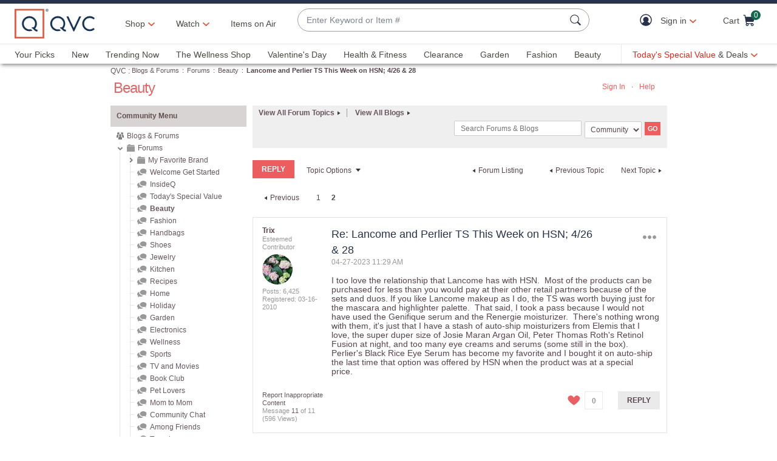

--- FILE ---
content_type: text/javascript; charset=utf-8
request_url: https://app.link/_r?sdk=web2.86.5&branch_key=key_live_nEkZQDuMhVduEieXjJYAfofbuzf0yGoe&callback=branch_callback__0
body_size: 73
content:
/**/ typeof branch_callback__0 === 'function' && branch_callback__0("1543650372453178661");

--- FILE ---
content_type: text/javascript; charset=utf-8
request_url: https://app.link/_r?sdk=web2.86.5&branch_key=key_live_kdsXO58ZZrQsaxYGNsmWcoghutb0B538&callback=branch_callback__0
body_size: 73
content:
/**/ typeof branch_callback__0 === 'function' && branch_callback__0("1543650372436668433");